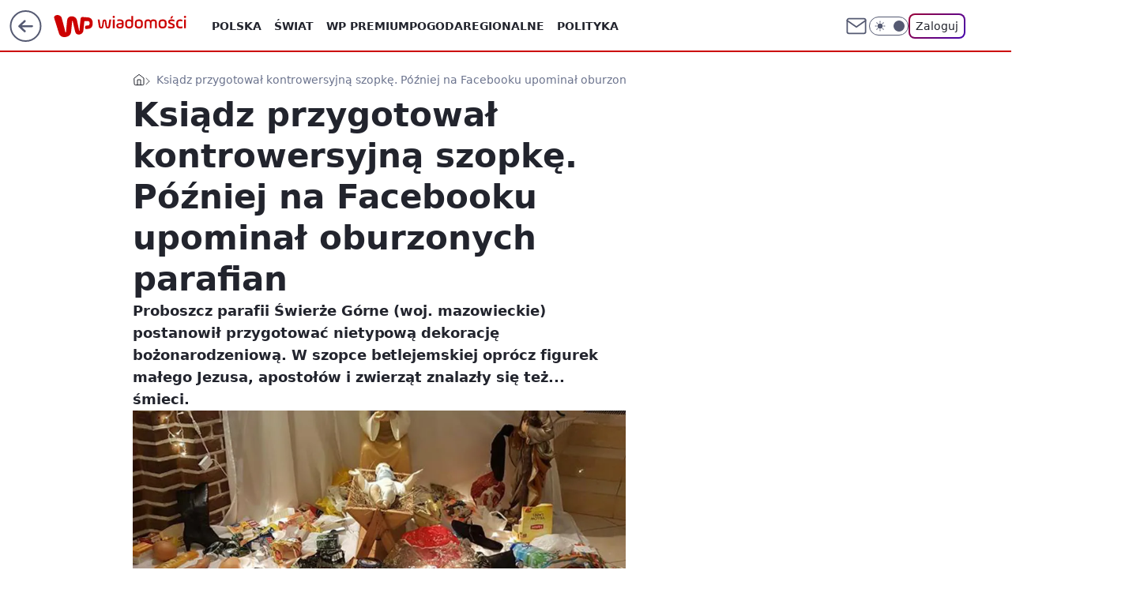

--- FILE ---
content_type: application/javascript
request_url: https://rek.www.wp.pl/gaf.js?rv=2&sn=wiadomosci&pvid=829758e251c9ef7e03fe&rekids=234730&tVersion=B&phtml=wiadomosci.wp.pl%2Fksiadz-przygotowal-kontrowersyjna-szopke-pozniej-na-facebooku-upominal-oburzonych-parafian-6202456507050113a&abtest=adtech%7CPRGM-1047%7CA%3Badtech%7CPU-335%7CB%3Badtech%7CPRG-3468%7CB%3Badtech%7CPRGM-1036%7CD%3Badtech%7CFP-76%7CA%3Badtech%7CPRGM-1356%7CA%3Badtech%7CPRGM-1610%7CB%3Badtech%7CPRGM-1419%7CB%3Badtech%7CPRGM-1589%7CA%3Badtech%7CPRGM-1443%7CA%3Badtech%7CPRGM-1421%7CA%3Badtech%7CPRGM-1587%7CD%3Badtech%7CPRGM-1615%7CA%3Badtech%7CPRGM-1215%7CC&PWA_adbd=0&darkmode=0&highLayout=0&layout=wide&navType=navigate&cdl=0&ctype=article&ciab=IAB12%2CIAB-v3-386%2CIAB11-4&cuct=PK-204%7CPK-7&cid=6202456507050113&csystem=ncr&cdate=2017-12-26&REKtagi=szopka_bozonarodzeniowa&vw=1280&vh=720&p1=0&spin=dqdywu76&bcv=2
body_size: 4592
content:
dqdywu76({"spin":"dqdywu76","bunch":234730,"context":{"dsa":false,"minor":false,"bidRequestId":"3d51172f-d5a6-40c8-84e7-48daf7186ca5","maConfig":{"timestamp":"2026-01-15T08:59:46.335Z"},"dfpConfig":{"timestamp":"2026-01-19T13:39:44.008Z"},"sda":[],"targeting":{"client":{},"server":{},"query":{"PWA_adbd":"0","REKtagi":"szopka_bozonarodzeniowa","abtest":"adtech|PRGM-1047|A;adtech|PU-335|B;adtech|PRG-3468|B;adtech|PRGM-1036|D;adtech|FP-76|A;adtech|PRGM-1356|A;adtech|PRGM-1610|B;adtech|PRGM-1419|B;adtech|PRGM-1589|A;adtech|PRGM-1443|A;adtech|PRGM-1421|A;adtech|PRGM-1587|D;adtech|PRGM-1615|A;adtech|PRGM-1215|C","bcv":"2","cdate":"2017-12-26","cdl":"0","ciab":"IAB12,IAB-v3-386,IAB11-4","cid":"6202456507050113","csystem":"ncr","ctype":"article","cuct":"PK-204|PK-7","darkmode":"0","highLayout":"0","layout":"wide","navType":"navigate","p1":"0","phtml":"wiadomosci.wp.pl/ksiadz-przygotowal-kontrowersyjna-szopke-pozniej-na-facebooku-upominal-oburzonych-parafian-6202456507050113a","pvid":"829758e251c9ef7e03fe","rekids":"234730","rv":"2","sn":"wiadomosci","spin":"dqdywu76","tVersion":"B","vh":"720","vw":"1280"}},"directOnly":0,"geo":{"country":"840","region":"","city":""},"statid":"","mlId":"","rshsd":"6","isRobot":false,"curr":{"EUR":4.2231,"USD":3.6331,"CHF":4.5476,"GBP":4.8704},"rv":"2","status":{"advf":2,"ma":2,"ma_ads-bidder":2,"ma_cpv-bidder":2,"ma_high-cpm-bidder":2}},"slots":{"10":{"delivered":"","campaign":null,"dfpConfig":null},"11":{"delivered":"1","campaign":null,"dfpConfig":{"placement":"/89844762/Desktop_Wiadomosci.wp.pl_x11_art","roshash":"AEHK","ceil":100,"sizes":[[336,280],[640,280],[300,250]],"namedSizes":["fluid"],"div":"div-gpt-ad-x11-art","targeting":{"DFPHASH":"AEHK","emptygaf":"0"},"gfp":"AEHK"}},"12":{"delivered":"1","campaign":null,"dfpConfig":{"placement":"/89844762/Desktop_Wiadomosci.wp.pl_x12_art","roshash":"AEHK","ceil":100,"sizes":[[336,280],[640,280],[300,250]],"namedSizes":["fluid"],"div":"div-gpt-ad-x12-art","targeting":{"DFPHASH":"AEHK","emptygaf":"0"},"gfp":"AEHK"}},"13":{"delivered":"1","campaign":null,"dfpConfig":{"placement":"/89844762/Desktop_Wiadomosci.wp.pl_x13_art","roshash":"AEHK","ceil":100,"sizes":[[336,280],[640,280],[300,250]],"namedSizes":["fluid"],"div":"div-gpt-ad-x13-art","targeting":{"DFPHASH":"AEHK","emptygaf":"0"},"gfp":"AEHK"}},"14":{"delivered":"1","campaign":null,"dfpConfig":{"placement":"/89844762/Desktop_Wiadomosci.wp.pl_x14_art","roshash":"AEHK","ceil":100,"sizes":[[336,280],[640,280],[300,250]],"namedSizes":["fluid"],"div":"div-gpt-ad-x14-art","targeting":{"DFPHASH":"AEHK","emptygaf":"0"},"gfp":"AEHK"}},"15":{"delivered":"1","campaign":null,"dfpConfig":{"placement":"/89844762/Desktop_Wiadomosci.wp.pl_x15_art","roshash":"AEHK","ceil":100,"sizes":[[728,90],[970,300],[950,90],[980,120],[980,90],[970,150],[970,90],[970,250],[930,180],[950,200],[750,100],[970,66],[750,200],[960,90],[970,100],[750,300],[970,200],[950,300]],"namedSizes":["fluid"],"div":"div-gpt-ad-x15-art","targeting":{"DFPHASH":"AEHK","emptygaf":"0"},"gfp":"AEHK"}},"16":{"lazy":1,"delivered":"1","campaign":{"id":"188277","adm":{"bunch":"234730","creations":[{"height":200,"scalable":"1","showLabel":true,"src":"https://mamc.wpcdn.pl/188277/1768218722426/pudelek-wosp-vB-750x200.jpg","trackers":{"click":[""],"cview":["//ma.wp.pl/ma.gif?clid=36d4f1d950aab392a9c26b186b340e10\u0026SN=wiadomosci\u0026pvid=829758e251c9ef7e03fe\u0026action=cvimp\u0026pg=wiadomosci.wp.pl\u0026par=utility%3Darwx9GVcrRjtatYq4Pm9GEUzEzqg3T1Gt1AcKalZU9a89GKYA7QAwRN-llxF1idI%26domain%3Dwiadomosci.wp.pl%26billing%3Dcpv%26client_id%3D38851%26bidTimestamp%3D1768886470%26medium%3Ddisplay%26platform%3D8%26seatFee%3DRmc9MePolUcSd0KExU1CBKRuPD6KwOR_nU5LYEvy9fI%26emission%3D3044803%26is_adblock%3D0%26hBidPrice%3DADGJMPS%26partnerID%3D%26contentID%3D6202456507050113%26userID%3D__UNKNOWN_TELL_US__%26cur%3DPLN%26workfID%3D188277%26geo%3D840%253B%253B%26isDev%3Dfalse%26device%3DPERSONAL_COMPUTER%26creationID%3D1470127%26test%3D0%26editedTimestamp%3D1768218902%26publisherID%3D308%26inver%3D2%26org_id%3D25%26order%3D266039%26sn%3Dwiadomosci%26bidReqID%3D3d51172f-d5a6-40c8-84e7-48daf7186ca5%26targetDomain%3Dallegro.pl%26pricingModel%3DTPKeNz8sjXK7FSLFkZLFnXgijz8F8bWYtN6vJ3EEGlo%26iabSiteCategories%3D%26hBudgetRate%3DADGJMPS%26ssp%3Dwp.pl%26ip%3DRH26EMYKOuNFH_9p3n_QGv9l9_2X2DisyyQq1cVSOnw%26slotID%3D016%26slotSizeWxH%3D750x200%26tpID%3D1402616%26ttl%3D1768972870%26is_robot%3D0%26conversionValue%3D0%26rekid%3D234730%26seatID%3D36d4f1d950aab392a9c26b186b340e10%26source%3DTG%26iabPageCategories%3D%26pvid%3D829758e251c9ef7e03fe%26bidderID%3D11"],"impression":["//ma.wp.pl/ma.gif?clid=36d4f1d950aab392a9c26b186b340e10\u0026SN=wiadomosci\u0026pvid=829758e251c9ef7e03fe\u0026action=delivery\u0026pg=wiadomosci.wp.pl\u0026par=org_id%3D25%26order%3D266039%26sn%3Dwiadomosci%26bidReqID%3D3d51172f-d5a6-40c8-84e7-48daf7186ca5%26targetDomain%3Dallegro.pl%26pricingModel%3DTPKeNz8sjXK7FSLFkZLFnXgijz8F8bWYtN6vJ3EEGlo%26iabSiteCategories%3D%26hBudgetRate%3DADGJMPS%26ssp%3Dwp.pl%26ip%3DRH26EMYKOuNFH_9p3n_QGv9l9_2X2DisyyQq1cVSOnw%26slotID%3D016%26slotSizeWxH%3D750x200%26tpID%3D1402616%26ttl%3D1768972870%26is_robot%3D0%26conversionValue%3D0%26rekid%3D234730%26seatID%3D36d4f1d950aab392a9c26b186b340e10%26source%3DTG%26iabPageCategories%3D%26pvid%3D829758e251c9ef7e03fe%26bidderID%3D11%26utility%3Darwx9GVcrRjtatYq4Pm9GEUzEzqg3T1Gt1AcKalZU9a89GKYA7QAwRN-llxF1idI%26domain%3Dwiadomosci.wp.pl%26billing%3Dcpv%26client_id%3D38851%26bidTimestamp%3D1768886470%26medium%3Ddisplay%26platform%3D8%26seatFee%3DRmc9MePolUcSd0KExU1CBKRuPD6KwOR_nU5LYEvy9fI%26emission%3D3044803%26is_adblock%3D0%26hBidPrice%3DADGJMPS%26partnerID%3D%26contentID%3D6202456507050113%26userID%3D__UNKNOWN_TELL_US__%26cur%3DPLN%26workfID%3D188277%26geo%3D840%253B%253B%26isDev%3Dfalse%26device%3DPERSONAL_COMPUTER%26creationID%3D1470127%26test%3D0%26editedTimestamp%3D1768218902%26publisherID%3D308%26inver%3D2"],"view":["//ma.wp.pl/ma.gif?clid=36d4f1d950aab392a9c26b186b340e10\u0026SN=wiadomosci\u0026pvid=829758e251c9ef7e03fe\u0026action=view\u0026pg=wiadomosci.wp.pl\u0026par=editedTimestamp%3D1768218902%26publisherID%3D308%26inver%3D2%26org_id%3D25%26order%3D266039%26sn%3Dwiadomosci%26bidReqID%3D3d51172f-d5a6-40c8-84e7-48daf7186ca5%26targetDomain%3Dallegro.pl%26pricingModel%3DTPKeNz8sjXK7FSLFkZLFnXgijz8F8bWYtN6vJ3EEGlo%26iabSiteCategories%3D%26hBudgetRate%3DADGJMPS%26ssp%3Dwp.pl%26ip%3DRH26EMYKOuNFH_9p3n_QGv9l9_2X2DisyyQq1cVSOnw%26slotID%3D016%26slotSizeWxH%3D750x200%26tpID%3D1402616%26ttl%3D1768972870%26is_robot%3D0%26conversionValue%3D0%26rekid%3D234730%26seatID%3D36d4f1d950aab392a9c26b186b340e10%26source%3DTG%26iabPageCategories%3D%26pvid%3D829758e251c9ef7e03fe%26bidderID%3D11%26utility%3Darwx9GVcrRjtatYq4Pm9GEUzEzqg3T1Gt1AcKalZU9a89GKYA7QAwRN-llxF1idI%26domain%3Dwiadomosci.wp.pl%26billing%3Dcpv%26client_id%3D38851%26bidTimestamp%3D1768886470%26medium%3Ddisplay%26platform%3D8%26seatFee%3DRmc9MePolUcSd0KExU1CBKRuPD6KwOR_nU5LYEvy9fI%26emission%3D3044803%26is_adblock%3D0%26hBidPrice%3DADGJMPS%26partnerID%3D%26contentID%3D6202456507050113%26userID%3D__UNKNOWN_TELL_US__%26cur%3DPLN%26workfID%3D188277%26geo%3D840%253B%253B%26isDev%3Dfalse%26device%3DPERSONAL_COMPUTER%26creationID%3D1470127%26test%3D0"]},"transparentPlaceholder":false,"type":"image","url":"https://www.pudelek.pl/pudelek-na-wosp-zrobmy-z-dramy-cos-dobrego-wylicytuj-statuetke-dla-dramy-roku-ktora-paulina-smaszcz-rozbila-podczas-naszych-urodzin-7242969064376832a?pvclid=01KEVKPXV0DFYETZ9XJMW9ND6Z","width":750}],"redir":"https://ma.wp.pl/redirma?SN=wiadomosci\u0026pvid=829758e251c9ef7e03fe\u0026par=geo%3D840%253B%253B%26sn%3Dwiadomosci%26bidderID%3D11%26platform%3D8%26userID%3D__UNKNOWN_TELL_US__%26editedTimestamp%3D1768218902%26bidReqID%3D3d51172f-d5a6-40c8-84e7-48daf7186ca5%26pricingModel%3DTPKeNz8sjXK7FSLFkZLFnXgijz8F8bWYtN6vJ3EEGlo%26ssp%3Dwp.pl%26hBidPrice%3DADGJMPS%26inver%3D2%26order%3D266039%26ttl%3D1768972870%26rekid%3D234730%26iabPageCategories%3D%26utility%3Darwx9GVcrRjtatYq4Pm9GEUzEzqg3T1Gt1AcKalZU9a89GKYA7QAwRN-llxF1idI%26billing%3Dcpv%26workfID%3D188277%26device%3DPERSONAL_COMPUTER%26creationID%3D1470127%26test%3D0%26org_id%3D25%26ip%3DRH26EMYKOuNFH_9p3n_QGv9l9_2X2DisyyQq1cVSOnw%26is_robot%3D0%26seatFee%3DRmc9MePolUcSd0KExU1CBKRuPD6KwOR_nU5LYEvy9fI%26emission%3D3044803%26is_adblock%3D0%26isDev%3Dfalse%26iabSiteCategories%3D%26slotID%3D016%26slotSizeWxH%3D750x200%26tpID%3D1402616%26contentID%3D6202456507050113%26seatID%3D36d4f1d950aab392a9c26b186b340e10%26client_id%3D38851%26bidTimestamp%3D1768886470%26publisherID%3D308%26targetDomain%3Dallegro.pl%26hBudgetRate%3DADGJMPS%26domain%3Dwiadomosci.wp.pl%26medium%3Ddisplay%26partnerID%3D%26conversionValue%3D0%26source%3DTG%26pvid%3D829758e251c9ef7e03fe%26cur%3DPLN\u0026url=","slot":"16"},"creative":{"Id":"1470127","provider":"ma_cpv-bidder","roshash":"ADGJ","height":200,"width":750,"touchpointId":"1402616","source":{"bidder":"cpv-bidder"}},"sellingModel":{"model":"CPM_INT"}},"dfpConfig":{"placement":"/89844762/Desktop_Wiadomosci.wp.pl_x16","roshash":"AEHK","ceil":100,"sizes":[[728,90],[970,300],[950,90],[980,120],[980,90],[970,150],[970,90],[970,250],[930,180],[950,200],[750,100],[970,66],[750,200],[960,90],[970,100],[750,300],[970,200],[950,300]],"namedSizes":["fluid"],"div":"div-gpt-ad-x16","targeting":{"DFPHASH":"AEHK","emptygaf":"0"},"gfp":"AEHK"}},"17":{"delivered":"1","campaign":null,"dfpConfig":{"placement":"/89844762/Desktop_Wiadomosci.wp.pl_x17","roshash":"AEHK","ceil":100,"sizes":[[728,90],[970,300],[950,90],[980,120],[980,90],[970,150],[970,90],[970,250],[930,180],[950,200],[750,100],[970,66],[750,200],[960,90],[970,100],[750,300],[970,200],[950,300]],"namedSizes":["fluid"],"div":"div-gpt-ad-x17","targeting":{"DFPHASH":"AEHK","emptygaf":"0"},"gfp":"AEHK"}},"18":{"delivered":"1","campaign":null,"dfpConfig":{"placement":"/89844762/Desktop_Wiadomosci.wp.pl_x18","roshash":"AEHK","ceil":100,"sizes":[[728,90],[970,300],[950,90],[980,120],[980,90],[970,150],[970,90],[970,250],[930,180],[950,200],[750,100],[970,66],[750,200],[960,90],[970,100],[750,300],[970,200],[950,300]],"namedSizes":["fluid"],"div":"div-gpt-ad-x18","targeting":{"DFPHASH":"AEHK","emptygaf":"0"},"gfp":"AEHK"}},"19":{"delivered":"1","campaign":null,"dfpConfig":{"placement":"/89844762/Desktop_Wiadomosci.wp.pl_x19","roshash":"AEHK","ceil":100,"sizes":[[728,90],[970,300],[950,90],[980,120],[980,90],[970,150],[970,90],[970,250],[930,180],[950,200],[750,100],[970,66],[750,200],[960,90],[970,100],[750,300],[970,200],[950,300]],"namedSizes":["fluid"],"div":"div-gpt-ad-x19","targeting":{"DFPHASH":"AEHK","emptygaf":"0"},"gfp":"AEHK"}},"2":{"delivered":"1","campaign":{"id":"188278","capping":"PWAck=27120619\u0026PWAclt=792\u0026tpl=1","adm":{"bunch":"234730","creations":[{"cbConfig":{"blur":false,"bottomBar":false,"fullPage":false,"message":"Przekierowanie za {{time}} sekund{{y}}","timeout":15000},"height":600,"pixels":["//gde-default.hit.gemius.pl/_1768886470/redot.gif?id=AurlpqtfLPQooAxj7wsDeNWb7DpBnawS60AjdQWqM6T.z7/fastid=fsjxkechbderpocuyimavtcqankj/stparam=xcjskxjudx/nc=0/gdpr=0/gdpr_consent="],"showLabel":false,"src":"https://mamc.wpcdn.pl/188278/1768219315939/backup_mcd_ruby_choco_latte_1200x600.jpg","trackers":{"click":[""],"cview":["//ma.wp.pl/ma.gif?clid=dca45526c17aa056cf0f889dbba57020\u0026SN=wiadomosci\u0026pvid=829758e251c9ef7e03fe\u0026action=cvimp\u0026pg=wiadomosci.wp.pl\u0026par=creationID%3D1470141%26seatFee%3Dca3wG50tRL-dkT_87R905Xs39dKRn_Qv88ZZ_rfUwO4%26seatID%3Ddca45526c17aa056cf0f889dbba57020%26iabSiteCategories%3D%26pvid%3D829758e251c9ef7e03fe%26utility%3DtTRt9IV3jN5znuks3H8QdgOZzhwk53YRZwWP0zQk2xcdd-lBbMgc8AewnZOxTkMe%26cur%3DPLN%26order%3D265630%26partnerID%3D%26bidderID%3D11%26platform%3D8%26bidReqID%3D3d51172f-d5a6-40c8-84e7-48daf7186ca5%26inver%3D2%26test%3D0%26tpID%3D1402620%26client_id%3D43759%26emission%3D3043513%26geo%3D840%253B%253B%26medium%3Ddisplay%26conversionValue%3D0%26device%3DPERSONAL_COMPUTER%26userID%3D__UNKNOWN_TELL_US__%26rekid%3D234730%26slotSizeWxH%3D1200x600%26org_id%3D25%26source%3DTG%26workfID%3D188278%26editedTimestamp%3D1768219234%26bidTimestamp%3D1768886470%26ssp%3Dwp.pl%26ip%3DncSjzU_cvvSqQDxTPBVj1YvFv-RVqRNV0TocIh0Hd4Y%26iabPageCategories%3D%26ttl%3D1768972870%26sn%3Dwiadomosci%26hBidPrice%3DADGLORU%26targetDomain%3Dmcdonalds.pl%26is_adblock%3D0%26contentID%3D6202456507050113%26billing%3Dcpv%26pricingModel%3DGbYGtyrj6HWbg-2AT04N2zFTMoDlZqw8tjDTVWreTtk%26is_robot%3D0%26hBudgetRate%3DADGLORU%26isDev%3Dfalse%26publisherID%3D308%26domain%3Dwiadomosci.wp.pl%26slotID%3D002"],"impression":["//ma.wp.pl/ma.gif?clid=dca45526c17aa056cf0f889dbba57020\u0026SN=wiadomosci\u0026pvid=829758e251c9ef7e03fe\u0026action=delivery\u0026pg=wiadomosci.wp.pl\u0026par=conversionValue%3D0%26device%3DPERSONAL_COMPUTER%26userID%3D__UNKNOWN_TELL_US__%26rekid%3D234730%26slotSizeWxH%3D1200x600%26org_id%3D25%26source%3DTG%26workfID%3D188278%26editedTimestamp%3D1768219234%26bidTimestamp%3D1768886470%26ssp%3Dwp.pl%26ip%3DncSjzU_cvvSqQDxTPBVj1YvFv-RVqRNV0TocIh0Hd4Y%26iabPageCategories%3D%26ttl%3D1768972870%26sn%3Dwiadomosci%26hBidPrice%3DADGLORU%26targetDomain%3Dmcdonalds.pl%26is_adblock%3D0%26contentID%3D6202456507050113%26billing%3Dcpv%26pricingModel%3DGbYGtyrj6HWbg-2AT04N2zFTMoDlZqw8tjDTVWreTtk%26is_robot%3D0%26hBudgetRate%3DADGLORU%26isDev%3Dfalse%26publisherID%3D308%26domain%3Dwiadomosci.wp.pl%26slotID%3D002%26creationID%3D1470141%26seatFee%3Dca3wG50tRL-dkT_87R905Xs39dKRn_Qv88ZZ_rfUwO4%26seatID%3Ddca45526c17aa056cf0f889dbba57020%26iabSiteCategories%3D%26pvid%3D829758e251c9ef7e03fe%26utility%3DtTRt9IV3jN5znuks3H8QdgOZzhwk53YRZwWP0zQk2xcdd-lBbMgc8AewnZOxTkMe%26cur%3DPLN%26order%3D265630%26partnerID%3D%26bidderID%3D11%26platform%3D8%26bidReqID%3D3d51172f-d5a6-40c8-84e7-48daf7186ca5%26inver%3D2%26test%3D0%26tpID%3D1402620%26client_id%3D43759%26emission%3D3043513%26geo%3D840%253B%253B%26medium%3Ddisplay"],"view":["//ma.wp.pl/ma.gif?clid=dca45526c17aa056cf0f889dbba57020\u0026SN=wiadomosci\u0026pvid=829758e251c9ef7e03fe\u0026action=view\u0026pg=wiadomosci.wp.pl\u0026par=device%3DPERSONAL_COMPUTER%26userID%3D__UNKNOWN_TELL_US__%26rekid%3D234730%26slotSizeWxH%3D1200x600%26org_id%3D25%26source%3DTG%26workfID%3D188278%26editedTimestamp%3D1768219234%26bidTimestamp%3D1768886470%26ssp%3Dwp.pl%26ip%3DncSjzU_cvvSqQDxTPBVj1YvFv-RVqRNV0TocIh0Hd4Y%26iabPageCategories%3D%26ttl%3D1768972870%26sn%3Dwiadomosci%26hBidPrice%3DADGLORU%26targetDomain%3Dmcdonalds.pl%26is_adblock%3D0%26contentID%3D6202456507050113%26billing%3Dcpv%26pricingModel%3DGbYGtyrj6HWbg-2AT04N2zFTMoDlZqw8tjDTVWreTtk%26is_robot%3D0%26hBudgetRate%3DADGLORU%26isDev%3Dfalse%26publisherID%3D308%26domain%3Dwiadomosci.wp.pl%26slotID%3D002%26creationID%3D1470141%26seatFee%3Dca3wG50tRL-dkT_87R905Xs39dKRn_Qv88ZZ_rfUwO4%26seatID%3Ddca45526c17aa056cf0f889dbba57020%26iabSiteCategories%3D%26pvid%3D829758e251c9ef7e03fe%26utility%3DtTRt9IV3jN5znuks3H8QdgOZzhwk53YRZwWP0zQk2xcdd-lBbMgc8AewnZOxTkMe%26cur%3DPLN%26order%3D265630%26partnerID%3D%26bidderID%3D11%26platform%3D8%26bidReqID%3D3d51172f-d5a6-40c8-84e7-48daf7186ca5%26inver%3D2%26test%3D0%26tpID%3D1402620%26client_id%3D43759%26emission%3D3043513%26geo%3D840%253B%253B%26medium%3Ddisplay%26conversionValue%3D0"]},"transparentPlaceholder":false,"type":"image","url":"https://gde-default.hit.gemius.pl/lshitredir/id=AurlpqtfLPQooAxj7wsDeNWb7DpBnawS60AjdQWqM6T.z7/fastid=jtkvsjgljofzfpdtsvypmawiynnr/stparam=rehpbsnndr/nc=0/gdpr=0/gdpr_consent=/url=https://links.mcdonaldsapps.com/CKlgPh?utm_campaign=McDonalds_McCafe_260114_260324_McCafe%20Special%20Autumn%20%26%20Winter%202026\u0026utm_source=CommercialBreak\u0026utm_medium=%2FDISPLAY%2FWP%2FWP.WP_CommercialBreak__CPM_Display_aTAGdcGL_","width":1200}],"redir":"https://ma.wp.pl/redirma?SN=wiadomosci\u0026pvid=829758e251c9ef7e03fe\u0026par=domain%3Dwiadomosci.wp.pl%26pvid%3D829758e251c9ef7e03fe%26bidReqID%3D3d51172f-d5a6-40c8-84e7-48daf7186ca5%26contentID%3D6202456507050113%26billing%3Dcpv%26utility%3DtTRt9IV3jN5znuks3H8QdgOZzhwk53YRZwWP0zQk2xcdd-lBbMgc8AewnZOxTkMe%26client_id%3D43759%26emission%3D3043513%26conversionValue%3D0%26source%3DTG%26is_robot%3D0%26seatID%3Ddca45526c17aa056cf0f889dbba57020%26cur%3DPLN%26partnerID%3D%26userID%3D__UNKNOWN_TELL_US__%26rekid%3D234730%26is_adblock%3D0%26hBudgetRate%3DADGLORU%26iabSiteCategories%3D%26inver%3D2%26medium%3Ddisplay%26ssp%3Dwp.pl%26hBidPrice%3DADGLORU%26targetDomain%3Dmcdonalds.pl%26order%3D265630%26workfID%3D188278%26bidTimestamp%3D1768886470%26isDev%3Dfalse%26tpID%3D1402620%26geo%3D840%253B%253B%26slotSizeWxH%3D1200x600%26ip%3DncSjzU_cvvSqQDxTPBVj1YvFv-RVqRNV0TocIh0Hd4Y%26sn%3Dwiadomosci%26pricingModel%3DGbYGtyrj6HWbg-2AT04N2zFTMoDlZqw8tjDTVWreTtk%26slotID%3D002%26seatFee%3Dca3wG50tRL-dkT_87R905Xs39dKRn_Qv88ZZ_rfUwO4%26bidderID%3D11%26device%3DPERSONAL_COMPUTER%26org_id%3D25%26editedTimestamp%3D1768219234%26iabPageCategories%3D%26publisherID%3D308%26creationID%3D1470141%26platform%3D8%26test%3D0%26ttl%3D1768972870\u0026url=","slot":"2"},"creative":{"Id":"1470141","provider":"ma_cpv-bidder","roshash":"CFIL","height":600,"width":1200,"touchpointId":"1402620","source":{"bidder":"cpv-bidder"}},"sellingModel":{"model":"CPM_INT"}},"dfpConfig":{"placement":"/89844762/Desktop_Wiadomosci.wp.pl_x02","roshash":"CFIL","ceil":100,"sizes":[[970,300],[970,600],[750,300],[950,300],[980,600],[1920,870],[1200,600],[750,400],[960,640]],"namedSizes":["fluid"],"div":"div-gpt-ad-x02","targeting":{"DFPHASH":"CFIL","emptygaf":"0"},"gfp":"BJMP"}},"24":{"delivered":"","campaign":null,"dfpConfig":null},"25":{"delivered":"1","campaign":null,"dfpConfig":{"placement":"/89844762/Desktop_Wiadomosci.wp.pl_x25_art","roshash":"AEHK","ceil":100,"sizes":[[336,280],[640,280],[300,250]],"namedSizes":["fluid"],"div":"div-gpt-ad-x25-art","targeting":{"DFPHASH":"AEHK","emptygaf":"0"},"gfp":"AEHK"}},"27":{"delivered":"1","campaign":null,"dfpConfig":{"placement":"/89844762/Desktop_Wiadomosci.wp.pl_x27_art","roshash":"AEHK","ceil":100,"sizes":[[160,600]],"namedSizes":["fluid"],"div":"div-gpt-ad-x27-art","targeting":{"DFPHASH":"AEHK","emptygaf":"0"},"gfp":"AEHK"}},"28":{"delivered":"","campaign":null,"dfpConfig":null},"29":{"delivered":"","campaign":null,"dfpConfig":null},"3":{"delivered":"1","campaign":null,"dfpConfig":{"placement":"/89844762/Desktop_Wiadomosci.wp.pl_x03_art","roshash":"AEHK","ceil":100,"sizes":[[728,90],[970,300],[950,90],[980,120],[980,90],[970,150],[970,90],[970,250],[930,180],[950,200],[750,100],[970,66],[750,200],[960,90],[970,100],[750,300],[970,200],[950,300]],"namedSizes":["fluid"],"div":"div-gpt-ad-x03-art","targeting":{"DFPHASH":"AEHK","emptygaf":"0"},"gfp":"AEHK"}},"32":{"delivered":"1","campaign":null,"dfpConfig":{"placement":"/89844762/Desktop_Wiadomosci.wp.pl_x32_art","roshash":"AEHK","ceil":100,"sizes":[[336,280],[640,280],[300,250]],"namedSizes":["fluid"],"div":"div-gpt-ad-x32-art","targeting":{"DFPHASH":"AEHK","emptygaf":"0"},"gfp":"AEHK"}},"33":{"delivered":"1","campaign":null,"dfpConfig":{"placement":"/89844762/Desktop_Wiadomosci.wp.pl_x33_art","roshash":"AEHK","ceil":100,"sizes":[[336,280],[640,280],[300,250]],"namedSizes":["fluid"],"div":"div-gpt-ad-x33-art","targeting":{"DFPHASH":"AEHK","emptygaf":"0"},"gfp":"AEHK"}},"34":{"delivered":"1","campaign":null,"dfpConfig":{"placement":"/89844762/Desktop_Wiadomosci.wp.pl_x34_art","roshash":"AEHK","ceil":100,"sizes":[[300,250]],"namedSizes":["fluid"],"div":"div-gpt-ad-x34-art","targeting":{"DFPHASH":"AEHK","emptygaf":"0"},"gfp":"AEHK"}},"35":{"delivered":"1","campaign":null,"dfpConfig":{"placement":"/89844762/Desktop_Wiadomosci.wp.pl_x35_art","roshash":"AEHK","ceil":100,"sizes":[[300,600],[300,250]],"namedSizes":["fluid"],"div":"div-gpt-ad-x35-art","targeting":{"DFPHASH":"AEHK","emptygaf":"0"},"gfp":"AEHK"}},"36":{"delivered":"1","campaign":null,"dfpConfig":{"placement":"/89844762/Desktop_Wiadomosci.wp.pl_x36_art","roshash":"AEHK","ceil":100,"sizes":[[300,600],[300,250]],"namedSizes":["fluid"],"div":"div-gpt-ad-x36-art","targeting":{"DFPHASH":"AEHK","emptygaf":"0"},"gfp":"AEHK"}},"37":{"delivered":"1","campaign":null,"dfpConfig":{"placement":"/89844762/Desktop_Wiadomosci.wp.pl_x37_art","roshash":"AEHK","ceil":100,"sizes":[[300,600],[300,250]],"namedSizes":["fluid"],"div":"div-gpt-ad-x37-art","targeting":{"DFPHASH":"AEHK","emptygaf":"0"},"gfp":"AEHK"}},"40":{"delivered":"1","campaign":null,"dfpConfig":{"placement":"/89844762/Desktop_Wiadomosci.wp.pl_x40","roshash":"AFIL","ceil":100,"sizes":[[300,250]],"namedSizes":["fluid"],"div":"div-gpt-ad-x40","targeting":{"DFPHASH":"AFIL","emptygaf":"0"},"gfp":"AFIL"}},"5":{"delivered":"1","campaign":null,"dfpConfig":{"placement":"/89844762/Desktop_Wiadomosci.wp.pl_x05_art","roshash":"AEHK","ceil":100,"sizes":[[336,280],[640,280],[300,250]],"namedSizes":["fluid"],"div":"div-gpt-ad-x05-art","targeting":{"DFPHASH":"AEHK","emptygaf":"0"},"gfp":"AEHK"}},"50":{"delivered":"1","campaign":null,"dfpConfig":{"placement":"/89844762/Desktop_Wiadomosci.wp.pl_x50_art","roshash":"AEHK","ceil":100,"sizes":[[728,90],[970,300],[950,90],[980,120],[980,90],[970,150],[970,90],[970,250],[930,180],[950,200],[750,100],[970,66],[750,200],[960,90],[970,100],[750,300],[970,200],[950,300]],"namedSizes":["fluid"],"div":"div-gpt-ad-x50-art","targeting":{"DFPHASH":"AEHK","emptygaf":"0"},"gfp":"AEHK"}},"52":{"delivered":"1","campaign":null,"dfpConfig":{"placement":"/89844762/Desktop_Wiadomosci.wp.pl_x52_art","roshash":"AEHK","ceil":100,"sizes":[[300,250]],"namedSizes":["fluid"],"div":"div-gpt-ad-x52-art","targeting":{"DFPHASH":"AEHK","emptygaf":"0"},"gfp":"AEHK"}},"529":{"delivered":"1","campaign":null,"dfpConfig":{"placement":"/89844762/Desktop_Wiadomosci.wp.pl_x529","roshash":"AEHK","ceil":100,"sizes":[[300,250]],"namedSizes":["fluid"],"div":"div-gpt-ad-x529","targeting":{"DFPHASH":"AEHK","emptygaf":"0"},"gfp":"AEHK"}},"53":{"delivered":"1","campaign":null,"dfpConfig":{"placement":"/89844762/Desktop_Wiadomosci.wp.pl_x53_art","roshash":"AEHK","ceil":100,"sizes":[[728,90],[970,300],[950,90],[980,120],[980,90],[970,150],[970,600],[970,90],[970,250],[930,180],[950,200],[750,100],[970,66],[750,200],[960,90],[970,100],[750,300],[970,200],[940,600]],"namedSizes":["fluid"],"div":"div-gpt-ad-x53-art","targeting":{"DFPHASH":"AEHK","emptygaf":"0"},"gfp":"AEHK"}},"531":{"delivered":"1","campaign":null,"dfpConfig":{"placement":"/89844762/Desktop_Wiadomosci.wp.pl_x531","roshash":"AEHK","ceil":100,"sizes":[[300,250]],"namedSizes":["fluid"],"div":"div-gpt-ad-x531","targeting":{"DFPHASH":"AEHK","emptygaf":"0"},"gfp":"AEHK"}},"541":{"delivered":"1","campaign":null,"dfpConfig":{"placement":"/89844762/Desktop_Wiadomosci.wp.pl_x541_art","roshash":"AEHK","ceil":100,"sizes":[[300,600],[300,250]],"namedSizes":["fluid"],"div":"div-gpt-ad-x541-art","targeting":{"DFPHASH":"AEHK","emptygaf":"0"},"gfp":"AEHK"}},"59":{"delivered":"1","campaign":null,"dfpConfig":{"placement":"/89844762/Desktop_Wiadomosci.wp.pl_x59_art","roshash":"AEHK","ceil":100,"sizes":[[300,600],[300,250]],"namedSizes":["fluid"],"div":"div-gpt-ad-x59-art","targeting":{"DFPHASH":"AEHK","emptygaf":"0"},"gfp":"AEHK"}},"6":{"delivered":"","campaign":null,"dfpConfig":null},"61":{"delivered":"1","campaign":null,"dfpConfig":{"placement":"/89844762/Desktop_Wiadomosci.wp.pl_x61_art","roshash":"AEHK","ceil":100,"sizes":[[300,250]],"namedSizes":["fluid"],"div":"div-gpt-ad-x61-art","targeting":{"DFPHASH":"AEHK","emptygaf":"0"},"gfp":"AEHK"}},"62":{"delivered":"","campaign":null,"dfpConfig":null},"67":{"delivered":"1","campaign":null,"dfpConfig":{"placement":"/89844762/Desktop_Wiadomosci.wp.pl_x67_art","roshash":"AEHK","ceil":100,"sizes":[[300,50]],"namedSizes":["fluid"],"div":"div-gpt-ad-x67-art","targeting":{"DFPHASH":"AEHK","emptygaf":"0"},"gfp":"AEHK"}},"7":{"delivered":"","campaign":null,"dfpConfig":null},"70":{"delivered":"1","campaign":null,"dfpConfig":{"placement":"/89844762/Desktop_Wiadomosci.wp.pl_x70_art","roshash":"AEHK","ceil":100,"sizes":[[728,90],[970,300],[950,90],[980,120],[980,90],[970,150],[970,90],[970,250],[930,180],[950,200],[750,100],[970,66],[750,200],[960,90],[970,100],[750,300],[970,200],[950,300]],"namedSizes":["fluid"],"div":"div-gpt-ad-x70-art","targeting":{"DFPHASH":"AEHK","emptygaf":"0"},"gfp":"AEHK"}},"716":{"delivered":"","campaign":null,"dfpConfig":null},"717":{"delivered":"","campaign":null,"dfpConfig":null},"72":{"delivered":"1","campaign":null,"dfpConfig":{"placement":"/89844762/Desktop_Wiadomosci.wp.pl_x72_art","roshash":"AEHK","ceil":100,"sizes":[[300,250]],"namedSizes":["fluid"],"div":"div-gpt-ad-x72-art","targeting":{"DFPHASH":"AEHK","emptygaf":"0"},"gfp":"AEHK"}},"79":{"delivered":"1","campaign":null,"dfpConfig":{"placement":"/89844762/Desktop_Wiadomosci.wp.pl_x79_art","roshash":"AEHK","ceil":100,"sizes":[[300,600],[300,250]],"namedSizes":["fluid"],"div":"div-gpt-ad-x79-art","targeting":{"DFPHASH":"AEHK","emptygaf":"0"},"gfp":"AEHK"}},"8":{"delivered":"","campaign":null,"dfpConfig":null},"80":{"delivered":"1","campaign":null,"dfpConfig":{"placement":"/89844762/Desktop_Wiadomosci.wp.pl_x80_art","roshash":"AEHK","ceil":100,"sizes":[[1,1]],"namedSizes":["fluid"],"div":"div-gpt-ad-x80-art","isNative":1,"targeting":{"DFPHASH":"AEHK","emptygaf":"0"},"gfp":"AEHK"}},"800":{"delivered":"","campaign":null,"dfpConfig":null},"81":{"delivered":"1","campaign":null,"dfpConfig":{"placement":"/89844762/Desktop_Wiadomosci.wp.pl_x81_art","roshash":"AEHK","ceil":100,"sizes":[[1,1]],"namedSizes":["fluid"],"div":"div-gpt-ad-x81-art","isNative":1,"targeting":{"DFPHASH":"AEHK","emptygaf":"0"},"gfp":"AEHK"}},"810":{"delivered":"","campaign":null,"dfpConfig":null},"811":{"delivered":"","campaign":null,"dfpConfig":null},"812":{"delivered":"","campaign":null,"dfpConfig":null},"813":{"delivered":"","campaign":null,"dfpConfig":null},"814":{"delivered":"","campaign":null,"dfpConfig":null},"815":{"delivered":"","campaign":null,"dfpConfig":null},"816":{"delivered":"","campaign":null,"dfpConfig":null},"817":{"delivered":"","campaign":null,"dfpConfig":null},"82":{"delivered":"1","campaign":null,"dfpConfig":{"placement":"/89844762/Desktop_Wiadomosci.wp.pl_x82_art","roshash":"ADLO","ceil":100,"sizes":[[1,1]],"namedSizes":["fluid"],"div":"div-gpt-ad-x82-art","isNative":1,"targeting":{"DFPHASH":"ADLO","emptygaf":"0"},"gfp":"ADLO"}},"83":{"delivered":"1","campaign":null,"dfpConfig":{"placement":"/89844762/Desktop_Wiadomosci.wp.pl_x83_art","roshash":"ADLO","ceil":100,"sizes":[[1,1]],"namedSizes":["fluid"],"div":"div-gpt-ad-x83-art","isNative":1,"targeting":{"DFPHASH":"ADLO","emptygaf":"0"},"gfp":"ADLO"}},"840":{"delivered":"","campaign":null,"dfpConfig":null},"841":{"delivered":"","campaign":null,"dfpConfig":null},"842":{"delivered":"","campaign":null,"dfpConfig":null},"843":{"delivered":"","campaign":null,"dfpConfig":null},"89":{"delivered":"","campaign":null,"dfpConfig":null},"90":{"delivered":"1","campaign":null,"dfpConfig":{"placement":"/89844762/Desktop_Wiadomosci.wp.pl_x90_art","roshash":"AEHK","ceil":100,"sizes":[[728,90],[970,300],[950,90],[980,120],[980,90],[970,150],[970,90],[970,250],[930,180],[950,200],[750,100],[970,66],[750,200],[960,90],[970,100],[750,300],[970,200],[950,300]],"namedSizes":["fluid"],"div":"div-gpt-ad-x90-art","targeting":{"DFPHASH":"AEHK","emptygaf":"0"},"gfp":"AEHK"}},"92":{"delivered":"1","campaign":null,"dfpConfig":{"placement":"/89844762/Desktop_Wiadomosci.wp.pl_x92_art","roshash":"AEHK","ceil":100,"sizes":[[300,250]],"namedSizes":["fluid"],"div":"div-gpt-ad-x92-art","targeting":{"DFPHASH":"AEHK","emptygaf":"0"},"gfp":"AEHK"}},"93":{"delivered":"1","campaign":null,"dfpConfig":{"placement":"/89844762/Desktop_Wiadomosci.wp.pl_x93_art","roshash":"AEHK","ceil":100,"sizes":[[300,600],[300,250]],"namedSizes":["fluid"],"div":"div-gpt-ad-x93-art","targeting":{"DFPHASH":"AEHK","emptygaf":"0"},"gfp":"AEHK"}},"94":{"delivered":"1","campaign":null,"dfpConfig":{"placement":"/89844762/Desktop_Wiadomosci.wp.pl_x94_art","roshash":"AEHK","ceil":100,"sizes":[[300,600],[300,250]],"namedSizes":["fluid"],"div":"div-gpt-ad-x94-art","targeting":{"DFPHASH":"AEHK","emptygaf":"0"},"gfp":"AEHK"}},"95":{"delivered":"1","campaign":null,"dfpConfig":{"placement":"/89844762/Desktop_Wiadomosci.wp.pl_x95_art","roshash":"AEHK","ceil":100,"sizes":[[300,600],[300,250]],"namedSizes":["fluid"],"div":"div-gpt-ad-x95-art","targeting":{"DFPHASH":"AEHK","emptygaf":"0"},"gfp":"AEHK"}},"99":{"delivered":"1","campaign":null,"dfpConfig":{"placement":"/89844762/Desktop_Wiadomosci.wp.pl_x99_art","roshash":"AEHK","ceil":100,"sizes":[[300,600],[300,250]],"namedSizes":["fluid"],"div":"div-gpt-ad-x99-art","targeting":{"DFPHASH":"AEHK","emptygaf":"0"},"gfp":"AEHK"}}},"bdd":{}});